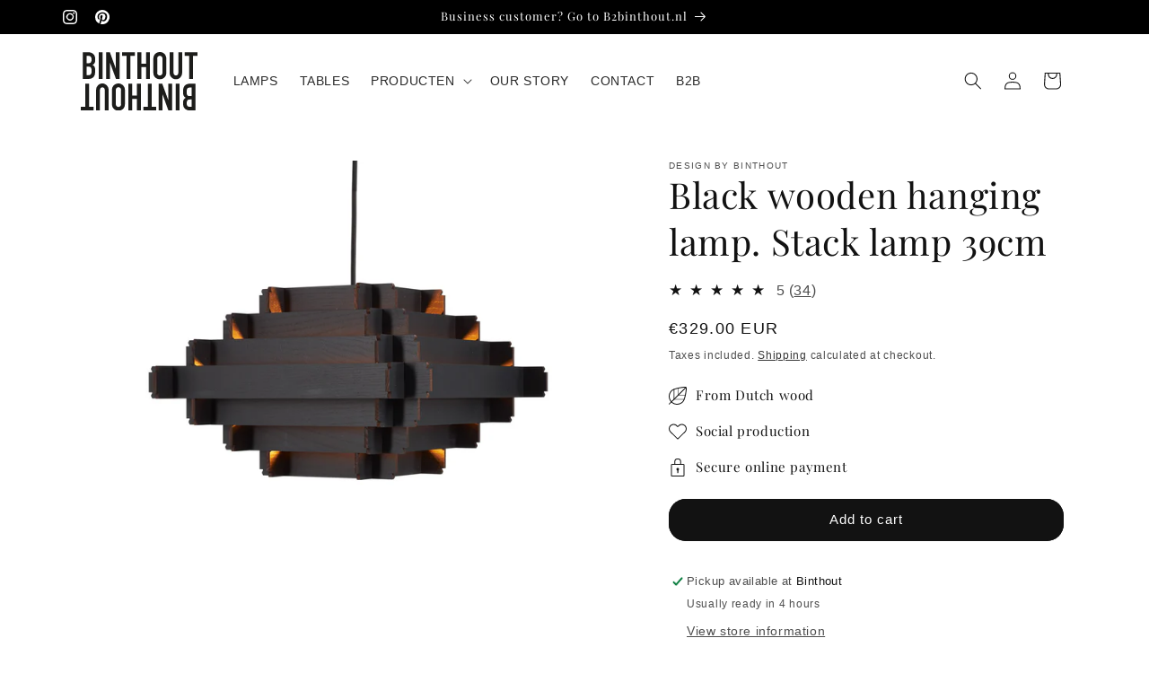

--- FILE ---
content_type: image/svg+xml
request_url: https://binthout.nl/cdn/shop/files/ce.svg?v=1678802712&width=200
body_size: -349
content:
<?xml version="1.0" encoding="UTF-8"?><svg id="Laag_1" xmlns="http://www.w3.org/2000/svg" viewBox="0 0 150 75"><path d="m122,75.09c-.82-.08-1.65-.16-2.47-.25-4.49-.49-8.77-1.74-12.76-3.83-9.59-5.03-16.02-12.73-19.04-23.14-4.18-14.46.82-30.03,12.55-39.42,5.02-4.02,10.7-6.6,17.04-7.72,3.36-.59,6.74-.72,10.17-.36v11.21c-8.29-.83-15.64,1.3-21.78,7.05-3.89,3.64-6.36,8.12-7.56,13.37h21.83v11.25h-21.8c2.21,11.01,13.12,22.19,29.31,20.44v11.2c-.64.07-1.27.13-1.9.2h-3.59Z"/><path d="m22.58,35.84c.08-.82.16-1.65.25-2.47.57-5.15,2.13-9.98,4.76-14.44,5.11-8.67,12.5-14.46,22.16-17.31C54.31.27,58.98-.11,63.76.36v11.2c-9.55-.89-17.69,1.97-23.93,9.41-4.44,5.28-6.39,11.49-5.93,18.36.51,7.58,3.77,13.84,9.65,18.64,5.88,4.81,12.71,6.47,20.22,5.69v11.21c-.64.07-1.28.13-1.93.2h-3.59c-.16-.03-.31-.07-.47-.07-2.41-.13-4.78-.49-7.1-1.11-10.08-2.72-17.79-8.59-23.1-17.58-2.63-4.45-4.19-9.29-4.76-14.43-.09-.82-.17-1.64-.25-2.47,0-1.19,0-2.39,0-3.58Z"/></svg>

--- FILE ---
content_type: image/svg+xml
request_url: https://binthout.nl/cdn/shop/files/hollandshout_2835a14f-dd14-4c8d-be90-60678706dcf9.svg?v=1678803541&width=200
body_size: 3332
content:
<?xml version="1.0" encoding="UTF-8"?><svg id="Laag_1" xmlns="http://www.w3.org/2000/svg" viewBox="0 0 218.59 75"><defs><style>.cls-1{fill:#fff;}.cls-2{fill:#1d1d1b;}</style></defs><path class="cls-2" d="m105.77,8.72c-.18-.24-.4-.42-.66-.56-.26-.14-.56-.21-.88-.21-.38,0-.7.07-.97.22-.27.15-.5.35-.67.61-.18.26-.3.55-.38.89-.08.34-.11.71-.1,1.1,0,.39.05.74.16,1.04.11.3.26.55.45.76.19.21.42.37.67.47.26.11.54.16.84.16.34,0,.64-.07.9-.2.26-.14.48-.32.66-.56.18-.24.31-.52.4-.84.09-.32.14-.67.14-1.05,0-.35-.05-.69-.14-1-.1-.32-.23-.59-.41-.83h0Z"/><path class="cls-2" d="m114.46,12.83c-.13.23-.3.42-.53.57-.22.15-.49.27-.8.34-.31.08-.65.11-1.02.11s-.7-.05-.98-.16c-.28-.11-.53-.26-.73-.45-.2-.19-.36-.42-.47-.67-.11-.26-.18-.53-.19-.83h.73c.11.54.31.91.61,1.14.29.22.71.33,1.26.33.26,0,.49-.03.69-.1.19-.06.35-.15.47-.26.12-.11.22-.23.28-.37.06-.14.1-.28.1-.43,0-.3-.1-.53-.3-.68-.2-.15-.44-.26-.74-.35-.3-.08-.62-.16-.96-.22-.34-.06-.66-.15-.96-.27-.3-.12-.54-.29-.74-.52-.2-.22-.29-.54-.29-.95,0-.52.19-.95.57-1.28.38-.33.92-.5,1.62-.5s1.22.15,1.64.45c.42.3.68.8.76,1.51h-.73c-.06-.48-.25-.82-.55-1.01-.3-.2-.68-.29-1.14-.29s-.8.1-1.05.29c-.24.2-.36.45-.36.77,0,.28.1.49.29.64.2.15.44.27.74.36.3.09.62.17.96.25.34.07.67.17.96.31.3.13.54.31.74.53.2.22.29.54.29.94,0,.3-.06.56-.19.79h0Zm-7.41.86h-.72v-1.09h-.02c-.1.21-.24.39-.4.55-.16.16-.34.29-.54.39-.2.1-.4.18-.61.24-.21.06-.41.08-.61.08-.5,0-.93-.08-1.29-.25-.35-.17-.64-.4-.87-.69-.23-.29-.39-.64-.5-1.04-.1-.4-.16-.83-.16-1.29,0-.43.06-.85.17-1.25.11-.4.28-.75.51-1.05.23-.3.52-.54.87-.72.35-.18.76-.27,1.23-.27.44,0,.86.1,1.27.29.4.2.72.49.96.87v-3.42h.72v8.65h0Zm-8.47,0h-.72v-4.06c0-.56-.12-.98-.37-1.26-.25-.28-.66-.42-1.24-.42-.22,0-.43.03-.61.1-.18.07-.35.16-.5.27-.15.11-.27.24-.38.38-.1.14-.18.3-.24.46-.07.2-.12.39-.13.58-.02.18-.02.38-.02.6v3.35h-.72v-6.22h.72v.87c.29-.3.59-.55.9-.74.31-.19.68-.29,1.11-.29.38,0,.74.07,1.07.2.33.13.6.36.83.69.15.22.24.45.27.69.03.24.04.48.04.74v4.07h0Zm-7.27-.02c-.06.02-.14.04-.25.07-.11.03-.21.05-.32.05-.11,0-.22-.01-.32-.04-.12-.02-.22-.05-.29-.11-.07-.06-.13-.13-.17-.22-.04-.08-.07-.18-.09-.28-.02-.1-.02-.21-.02-.32-.3.34-.65.59-1.05.77-.39.18-.82.26-1.27.26-.27,0-.53-.04-.79-.11-.25-.07-.47-.18-.67-.34-.19-.15-.34-.34-.46-.56-.11-.22-.17-.48-.17-.79,0-1.06.72-1.68,2.17-1.87l1-.13c.14-.02.3-.04.49-.07.19-.03.34-.08.46-.13.12-.06.19-.15.22-.28.03-.13.04-.25.04-.37,0-.37-.12-.67-.35-.91-.24-.24-.64-.35-1.2-.35-.25,0-.48.02-.68.07-.21.04-.39.12-.55.23-.16.11-.28.25-.38.43-.1.18-.17.41-.2.68h-.73c.02-.37.11-.68.25-.94.14-.26.33-.47.56-.64.23-.16.49-.28.79-.36.3-.08.62-.11.96-.11.31,0,.61.03.88.1.28.07.52.18.72.32.2.15.37.35.48.6.12.25.17.55.17.91v3.39c0,.28.05.46.15.53.1.08.3.06.61-.05v.57h0Zm-3.73,56.29h-5.41v-22.41c0-4.21-.93-7.36-2.79-9.47-1.86-2.1-4.96-3.16-9.29-3.16-1.68,0-3.22.26-4.6.77-1.38.51-2.63,1.19-3.74,2.03-1.11.84-2.06,1.8-2.84,2.88-.78,1.08-1.38,2.22-1.8,3.43-.54,1.5-.87,2.95-.99,4.33-.11,1.2-.16,3.35-.17,4.73v16.86h-6.13v-31.82H11.4v31.82h-6.13V5.05h6.13v27.86h38.4V5.05h6.13v32.76c2.16-2.28,4.4-4.14,6.71-5.58,2.31-1.44,5.09-2.16,8.34-2.16,2.88,0,5.56.5,8.02,1.49,2.46.99,4.54,2.72,6.22,5.18,1.14,1.68,1.82,3.41,2.03,5.18.21,1.77.32,3.62.32,5.54v22.5h0Zm-27.31-52.82h.72v3.29c.29-.3.59-.55.9-.75.31-.19.68-.29,1.11-.29.38,0,.74.07,1.07.2.33.13.6.36.83.69.15.22.24.45.27.69.03.24.04.48.04.74v4.07h-.72v-4.06c0-.56-.12-.98-.37-1.26-.25-.28-.66-.42-1.24-.42-.22,0-.43.03-.61.1-.18.07-.35.16-.5.27-.15.11-.27.24-.38.38-.1.14-.18.3-.24.46-.07.2-.12.39-.13.58-.02.18-.02.38-.02.6v3.35h-.72v-8.65h0Zm.1-12.1h.82v3.71h5.12v-3.71h.82v8.65h-.82v-4.24h-5.12v4.24h-.82V5.04h0Zm7.56,16.36c.12-.4.3-.74.54-1.04.24-.3.54-.53.9-.7.36-.17.78-.26,1.26-.26s.91.09,1.27.26c.36.17.66.4.9.7.24.29.42.64.53,1.04.12.4.17.83.17,1.29,0,.5-.07.95-.2,1.35-.14.4-.33.74-.58,1.03-.25.29-.56.51-.91.67-.36.16-.75.23-1.18.23-.4,0-.77-.08-1.12-.22-.35-.14-.65-.34-.91-.61-.26-.27-.47-.61-.62-1.02-.15-.41-.23-.88-.23-1.43,0-.46.06-.88.18-1.28h0Zm1.99-12.1c.12-.4.3-.74.54-1.04.24-.3.54-.53.9-.7.36-.17.78-.26,1.26-.26s.91.09,1.27.26c.36.17.66.4.9.7.24.29.42.64.53,1.04.12.4.17.83.17,1.29,0,.5-.07.95-.2,1.35-.14.4-.33.74-.58,1.03-.25.29-.56.51-.91.67-.36.16-.75.23-1.18.23-.4,0-.77-.08-1.12-.22-.35-.14-.65-.34-.91-.61-.26-.27-.47-.61-.62-1.02-.15-.41-.23-.88-.23-1.43,0-.46.06-.88.18-1.28h0Zm6.12,10.27h.72v4.09c0,.54.12.95.37,1.23.25.28.66.43,1.23.43.3,0,.56-.06.8-.17.24-.12.43-.28.6-.49.16-.21.28-.46.37-.75.09-.29.13-.6.13-.95v-3.39h.72v6.22h-.72v-.86c-.1.11-.2.23-.32.35-.12.12-.26.23-.41.33-.16.1-.34.18-.55.25-.21.07-.45.1-.72.1-.42,0-.76-.06-1.04-.17-.28-.12-.51-.28-.68-.49-.17-.21-.3-.45-.37-.73-.08-.28-.11-.58-.11-.91v-4.1h0Zm2.1-14.53h.72v8.65h-.72V5.04h0Zm3.87,0h.72v8.65h-.72V5.04h0Zm1.29,14.53h.88v-1.73h.72v1.73h1.17v.6h-1.17v4.27c0,.15,0,.28.01.4,0,.11.03.2.07.28.04.07.1.12.19.16.08.03.2.05.35.05.1,0,.19,0,.29-.02.1-.02.2-.04.29-.06v.59c-.09.02-.2.04-.35.08-.14.04-.3.06-.48.06-.36,0-.63-.09-.82-.27-.19-.18-.28-.5-.28-.97v-4.55h-.88v-.6h0ZM.24,0v75h104.44l15.12-15.01V0H.24Z"/><path class="cls-2" d="m69.04,24.58c.18.23.4.41.66.54.26.13.57.19.91.19.38,0,.7-.07.97-.22.27-.15.49-.35.66-.6.17-.25.29-.53.37-.84.08-.31.12-.64.12-.97,0-.37-.04-.71-.12-1.03-.08-.32-.2-.6-.37-.83-.17-.24-.38-.42-.65-.56-.26-.14-.59-.2-.97-.2s-.7.07-.97.22c-.27.15-.49.34-.66.59-.17.24-.29.52-.37.84-.08.32-.12.64-.12.98,0,.38.05.74.14,1.06.09.32.23.6.4.84h0Z"/><path class="cls-2" d="m87.97,10.77c-.55.04-.98.16-1.29.37-.31.21-.46.52-.46.95,0,.19.04.36.11.5.08.14.18.26.3.35.12.09.27.16.43.2.16.04.33.07.5.07.29,0,.57-.04.84-.11.27-.07.51-.18.73-.33.21-.15.38-.34.51-.56.13-.23.19-.5.19-.81v-.97c-.3.13-.61.21-.93.25-.31.04-.62.07-.94.1h0Z"/><path class="cls-2" d="m71.04,12.48c.18.23.4.41.66.54.26.13.57.19.91.19.38,0,.7-.07.97-.22.27-.15.49-.35.66-.6.17-.25.29-.53.37-.84.08-.31.12-.64.12-.97,0-.37-.04-.71-.12-1.03-.08-.32-.2-.6-.37-.83-.17-.24-.38-.42-.65-.56-.26-.14-.59-.2-.97-.2s-.7.07-.97.22c-.27.15-.49.34-.66.59-.17.24-.29.52-.37.84-.08.32-.12.64-.12.98,0,.38.05.74.14,1.06.09.32.23.6.4.84h0Z"/><polygon class="cls-2" points="124.61 75 124.61 0 218.36 0 218.36 75 124.61 75 124.61 75"/><path class="cls-1" d="m135.01,63.54c.27.1.65.2,1,.2s.56-.13.56-.39c0-.7-1.74-.22-1.74-1.7,0-.8.59-1.31,1.62-1.31.33,0,.73.06,1.06.15l-.13.86c-.29-.11-.58-.17-.87-.17-.38,0-.53.17-.53.35,0,.66,1.76.21,1.76,1.7,0,.82-.61,1.37-1.67,1.37-.41,0-.82-.06-1.21-.17l.16-.9h0Z"/><path class="cls-1" d="m141.69,61.27h-.9v1.79c0,.41.06.67.41.67h.51v.77c-.23.07-.61.11-.93.11-.61,0-1.11-.33-1.11-1.18v-2.16h-.57v-.82h.59l.3-1.17h.8v1.17h.9v.82h0Z"/><path class="cls-1" d="m145.09,62.72c-.67,0-.86.19-.86.57,0,.32.2.5.55.5.3,0,.58-.18.82-.48v-.59h-.51Zm.75,1.77l-.08-.48c-.27.34-.65.58-1.26.58-.82,0-1.37-.48-1.37-1.19,0-1,.72-1.39,2.07-1.39h.4v-.09c0-.55-.2-.73-.79-.73-.46,0-.85.09-1.19.24l-.14-.81c.42-.16.95-.27,1.44-.27,1.28,0,1.78.44,1.78,1.53v2.61h-.85Z"/><path class="cls-1" d="m150.37,62.72c-.67,0-.86.19-.86.57,0,.32.2.5.55.5.3,0,.58-.18.82-.48v-.59h-.51Zm.75,1.77l-.08-.48c-.27.34-.65.58-1.26.58-.82,0-1.37-.48-1.37-1.19,0-1,.72-1.39,2.07-1.39h.4v-.09c0-.55-.2-.73-.79-.73-.46,0-.85.09-1.19.24l-.14-.81c.42-.16.95-.27,1.44-.27,1.28,0,1.78.44,1.78,1.53v2.61h-.85Z"/><path class="cls-1" d="m156.14,61.27h-.9v1.79c0,.41.06.67.41.67h.51v.77c-.23.07-.61.11-.93.11-.61,0-1.1-.33-1.1-1.18v-2.16h-.57v-.82h.59l.3-1.17h.8v1.17h.9v.82h0Z"/><path class="cls-1" d="m157.83,63.54c.27.1.65.2,1,.2s.55-.13.55-.39c0-.7-1.74-.22-1.74-1.7,0-.8.59-1.31,1.62-1.31.33,0,.73.06,1.06.15l-.13.86c-.29-.11-.58-.17-.87-.17-.38,0-.53.17-.53.35,0,.66,1.75.21,1.75,1.7,0,.82-.61,1.37-1.67,1.37-.41,0-.82-.06-1.21-.17l.16-.9h0Z"/><path class="cls-1" d="m164.34,61.25c-.34,0-.67.24-.88.45v1.87c.16.09.43.15.67.15.67,0,1-.55,1-1.26s-.2-1.2-.78-1.2h0Zm-.32,3.35c-.56,0-1.18-.12-1.68-.28v-5.72h1.11v2.14c.3-.23.68-.42,1.14-.42,1.29,0,1.7.99,1.7,2.01,0,1.4-.79,2.25-2.27,2.25h0Z"/><path class="cls-1" d="m169.99,63.74c.64,0,.91-.66.91-1.22,0-.76-.28-1.3-.96-1.3-.64,0-.94.55-.94,1.22,0,.88.35,1.3,1,1.3h0Zm0-3.4c1.4,0,2.06.86,2.06,2.11s-.77,2.16-2.15,2.16-2.08-.76-2.08-2.07.75-2.21,2.16-2.21h0Z"/><path class="cls-1" d="m173.82,63.54c.27.1.65.2,1,.2s.56-.13.56-.39c0-.7-1.74-.22-1.74-1.7,0-.8.59-1.31,1.62-1.31.33,0,.73.06,1.06.15l-.13.86c-.29-.11-.58-.17-.87-.17-.39,0-.53.17-.53.35,0,.66,1.75.21,1.75,1.7,0,.82-.61,1.37-1.67,1.37-.41,0-.81-.06-1.21-.17l.16-.9h0Z"/><path class="cls-1" d="m180.32,61.25c-.35,0-.67.24-.89.45v1.87c.16.09.43.15.67.15.67,0,1-.55,1-1.26s-.2-1.2-.78-1.2h0Zm-.32,3.35c-.56,0-1.18-.12-1.68-.28v-5.72h1.11v2.14c.31-.23.68-.42,1.13-.42,1.29,0,1.7.99,1.7,2.01,0,1.4-.79,2.25-2.27,2.25h0Z"/><path class="cls-1" d="m185.73,61.11c-.54,0-.82.46-.85.94h1.62c.02-.54-.2-.94-.77-.94h0Zm-.85,1.66c0,.65.44,1,1.11,1,.42,0,.85-.05,1.3-.16l.12.79c-.52.15-1.05.21-1.59.21-1.38,0-2-.66-2-2.09,0-1.34.75-2.18,2-2.18,1.17,0,1.72.71,1.72,1.92,0,.2,0,.33-.02.5h-2.63Z"/><path class="cls-1" d="m189.35,58.61h1.11v2.19c.29-.25.67-.46,1.19-.46.98,0,1.46.62,1.46,1.61v2.55h-1.11v-2.39c0-.63-.12-.9-.59-.9-.35,0-.7.23-.94.5v2.79h-1.11v-5.89h0Z"/><path class="cls-1" d="m196.79,61.11c-.54,0-.82.46-.85.94h1.62c.02-.54-.2-.94-.77-.94h0Zm-.85,1.66c0,.65.44,1,1.11,1,.42,0,.86-.05,1.3-.16l.12.79c-.52.15-1.05.21-1.59.21-1.38,0-2.01-.66-2.01-2.09,0-1.34.75-2.18,2-2.18,1.17,0,1.72.71,1.72,1.92,0,.2,0,.33-.02.5h-2.63Z"/><path class="cls-1" d="m202.09,61.11c-.54,0-.82.46-.85.94h1.61c.02-.54-.19-.94-.77-.94h0Zm-.85,1.66c0,.65.44,1,1.11,1,.41,0,.85-.05,1.3-.16l.12.79c-.52.15-1.05.21-1.59.21-1.38,0-2.01-.66-2.01-2.09,0-1.34.75-2.18,2-2.18,1.17,0,1.72.71,1.72,1.92,0,.2,0,.33-.02.5h-2.63Z"/><path class="cls-1" d="m205.63,60.45h.86l.13.61c.43-.53.6-.71,1.05-.71.12,0,.31.02.38.02l-.06,1.09c-.12-.02-.3-.05-.43-.05-.26,0-.39.05-.82.52v2.58h-1.11v-4.05h0Z"/><path class="cls-1" d="m182.54,11.98l-.56.31c2.64.76,5.17,2.23,6.9,4.71l.07.09c.09.23-.05.46-.12.49-.18.14-.34.19-.53.08-2.8-1.93-5.88-3.19-9.2-3.75l-.38.26-.29.25-.53.43c3.25.39,5.96,1.88,8.25,4.25.6.62.88.93,1.38,1.74.11.2.02.43-.14.56-.11.07-.28.07-.44.02-3.39-2.45-7.06-4.25-11.44-4.2-.34.37-.57.79-.86,1.18,5.34-.16,9.32,2.85,12.47,6.23l.04.08c.15.21.07.46-.09.63-.08.09-.31.15-.51.07-4.08-2.61-8.25-4.72-13.45-4.35l-.18.38-.16.43-.15.42c1.38-.14,2.69-.08,4.08.26,4.98,1.39,8.57,4.41,11.64,8.45l.04.07c.13.27.07.51-.08.6-.15.12-.41.2-.64.02-1.01-1.03-2.01-1.77-3.06-2.63-2.8-2.29-7.97-4.82-12.94-3.71l-.07.62-.03.67c1.21-.24,2.62-.28,3.86-.11,5.68,1.08,10.54,5.63,14.04,10.47l.04.07c.13.22.13.53-.06.62-.14.12-.43.21-.64-.04l-.77-.8-.6-.6-.57-.53c-4.58-4-9.26-7.18-15.39-6.18l-.02.27.02.47.03.35c2.28-.16,4.59.03,6.55.85,4.48,2.05,8.63,6.32,11.41,10.43,0,0,.26.42-.08.7-.15.11-.36.17-.57.05-4.5-5.04-9.67-9.77-16.68-8.95.1.41.19.67.38,1.16,6.72-.47,11.96,5.02,15.62,10.17.12.19.11.44-.11.63-.19.13-.44.15-.63-.04-3.25-4.08-6.8-6.74-11.49-7.64-.78-.15-.93-.16-1.93-.21l.12.27.21.41.25.46c1.05.2,2.07.48,3.05.83,2.89,1.2,6.33,3.65,7.18,6.85.61,3.47-2.68,6.11-5.2,7.85h8.41c-.1-1.72.16-3.59.79-5.16,1.74-2.87,3.18-6.22,2.51-9.77-.06-.32-.14-.63-.23-.95.7-.32,1.32-.49,2.13-.81-3.88-5.54-6.45-14.21-2.29-20.46-.52-.82-.77-1.16-1.14-1.73.62-.6,1.28-.97,1.97-1.54-.52-.77-.66-.95-1.37-1.97.64-.56,1.16-.86,1.76-1.37-1.61-.24-3.59-.21-5.11.08.99.68,1.94,1.35,2.51,2.13.08.11.33.45.19.75-.07.23-.38.55-.83.27-1.74-1.14-3.5-1.84-5.52-2.29l-.84.36"/><path class="cls-1" d="m195.62,11.52l.38.14.6.24c-.26,1.22-.87,1.91-2.03,2.05-.66.09-1.46.2-1.94.69-.13.04-.3-.09-.08-.29.78-.86,1.83-.58,2.31-2.1l.12-.9.64.17h0Z"/><path class="cls-1" d="m199.15,13.19c-.23.92-.53,2.08-2.05,2.34-1.7.33-2.56.92-3.17,2.41-.5.98-1.2,1.24-1.81,1.29-.15.03-.21-.08-.09-.23.22-.2.42-.1.62-.25,1.09-.47.81-3.06,2.99-3.8.98-.33,1.9-1.22,2.13-2.1l.07-.39c.42.24.88.4,1.3.73h0Z"/><path class="cls-1" d="m201.66,15.2c-.28.91-.77,1.85-1.98,2.25-.8.28-2.12.58-2.43,1.54-.46,1.28-1.03,1.95-2.28,2.33-1.21.37-1.68.4-2.22,1.42-.43,1.13-.91,1.48-1.48,1.97-.3.27-.57.11-.34-.16,1.75-1.44.86-2.63,2.67-3.5,3.15-1.08,1.89-3.04,3.47-3.94,2.24-.96,2.94-1.58,3.26-3.13.47.33.98.76,1.33,1.22h0Z"/><path class="cls-1" d="m203.03,16.36l.4.44.38.46c-.1.64-1.13,2.27-2.36,2.43-2.72.58-1.2,3.48-4.52,3.92-2.88.38-1.48,4.19-5.2,4.02-.25,0-.27-.2-.13-.29,1.04-.06,1.89-.41,2.41-1.46.41-1.02.59-2.22,1.8-2.87.87-.35,2.16-.5,2.51-1.8.28-1.22.8-2.3,2.78-2.92,1.17-.52,1.27-1.43,1.48-2.4l.46.47h0Z"/><path class="cls-1" d="m205.6,20.15c-.76,2.19-3.53,1.2-4.46,3.41-.53,1.32-1.76,2.22-3.44,2.62-1.85.42-1.02,3.22-3.65,3.74-.74.06-1.1.42-1.8.31-.18-.06-.13-.21.01-.3.41-.25,1.21-.32,1.71-.47,2.04-.61,1.13-2.98,3.18-3.88,1.4-.46,2.49-1.3,2.84-2.26.42-.96.44-1.17.78-1.64,1.29-1.55,3.2-1.14,3.64-3.2l.07-.29c.45.5.87,1.3,1.12,1.96h0Z"/><path class="cls-1" d="m206.99,23.22c-1,1.47-3.17.71-3.8,2.59-.19.76-.88,1.86-2.37,2.31-2.13.76-2.05,1.67-2.75,2.76-1.07,1.62-3.52.8-4.27,2.84l-.04.11c-.09.15-.29.14-.25-.08.14-.87.63-1.68,2.29-2.23,2.2-.74,1.6-2.38,2.75-3.42,1.03-.89,2.66-.85,3.22-2.34.35-.95.4-1.41,1.27-2.15.7-.52,1.47-.72,2.04-1.03.73-.45.9-.67,1.12-1.3.35.65.56,1.25.78,1.93h0Z"/><path class="cls-1" d="m207.69,26.37c-.83.52-2.08.63-2.43,1.74-.3.95-.96,1.99-2,2.25-1.02.07-2.08.45-2.6,1.45-.38.71-.53,1.47-1.3,1.99-1.06.65-2.54.36-3.25,1.68-.27.47-.49.91-.68,1.39-.12.12-.2.12-.29.02l-.05-.05c.66-2.12,1.13-2.83,3.29-3.38.51-.23.8-.52,1.05-1.19.46-1.22.68-2.21,2.53-2.84.94-.32,1.38-.39,1.68-1.12.42-.98.6-2.32,1.83-2.73.65-.25,1.33-.41,1.83-1,.22.61.31,1.07.39,1.79h0Z"/><path class="cls-1" d="m207.83,27.54c0,.74.04,1.48-.05,2.17,0,0-.18.35-.38.66-.73,1.11-1.16,1.6-3.27,2.49-1.43.61-1.17,2.76-2.7,3.29-.99.5-2.5.48-3.13,1.71-.5.91-.6,1.9-1.71,2.29-1.17.41-2.31.3-3.23,1.25-.11.09-.23.09-.3-.02.05-.39.43-.64.91-.89.33-.18.77-.36,1.14-.47.85-.25,1.63-.4,2.04-1.34.39-1.66,1.61-2.68,3.01-3.04.76-.23,1.17-.83,1.33-1.1.4-.82.51-2.08,1.63-2.67.92-.48,2.08-.59,2.65-1.62.45-1.01.84-2.33,2.07-2.71h0Z"/><path class="cls-1" d="m206.73,35.09c-.33.17-.43.22-.76.32-1.49.46-1.27,2.28-2.62,3.06-.98.79-2.59.36-3.18,1.75-.38.71-.56,1.57-1.38,2.07-1.78.91-4.2.33-5.56,2.18-.13.05-.3,0-.26-.2v-.09c.72-.96,1.52-1.28,2.45-1.53,1.34-.41,2.68-.5,3.46-1.88.37-1.05.91-2.52,2.22-2.66.95-.14,1.86-.78,2.26-1.69.37-.91.5-2.05,1.59-2.53.82-.35,1.82-.39,2.43-1.21-.21,1.57-.65,2.4-.65,2.4h0Z"/></svg>

--- FILE ---
content_type: image/svg+xml
request_url: https://binthout.nl/cdn/shop/files/FSC100_Binthout.svg?v=1676482974&width=200
body_size: 3693
content:
<?xml version="1.0" encoding="utf-8"?>
<!-- Generator: Adobe Illustrator 26.1.0, SVG Export Plug-In . SVG Version: 6.00 Build 0)  -->
<svg version="1.1" id="Laag_1" xmlns="http://www.w3.org/2000/svg" xmlns:xlink="http://www.w3.org/1999/xlink" x="0px" y="0px"
	 viewBox="0 0 141.7 64.5" style="enable-background:new 0 0 141.7 64.5;" xml:space="preserve">
<g>
	<path d="M82.5,53.8c2.5,0,2.5-3.9,0-3.9c-1.1,0.1-1.9,1-1.8,2.1C80.7,53,81.5,53.8,82.5,53.8z M82.1,51.7v-0.4
		c0.2,0,0.7-0.1,0.7,0.2S82.2,51.7,82.1,51.7z M82.1,53v-0.9c0.3,0,0.4,0.2,0.6,0.4c0.3,0.5,0.2,0.4,0.7,0.4c-0.5,0.4-1.3,0.4-1.8,0
		L82.1,53z M83.2,52.5c-0.1-0.1-0.2-0.3-0.3-0.4c0.7-0.3,0.4-1.1-0.2-1.2c-0.4,0-0.7,0-1.1,0V53c-0.6-0.5-0.7-1.4-0.2-2
		c0.5-0.6,1.4-0.7,2-0.2s0.7,1.4,0.2,2c0,0-0.1,0.1-0.1,0.1L83.2,52.5z"/>
	<path d="M0,5.1v52c0,2.7,0,5.4,2.7,6.9c0.9,0.5,2,0.6,3,0.5h129.5c0.8,0,1.6,0,2.4,0c2.4-0.3,4-2.8,4.1-5.1c0-0.4,0-0.8,0-1.3V22.9
		c0-5.9,0-11.8,0-17.7c0-2.4-1.8-5.2-4.4-5.3c-1.2,0-2.4,0-3.5,0H4.8C2.1,0.1,0,2.4,0,5.1z M140.8,5.1v51.6c0,2.2,0.3,4.6-1.7,6.1
		c-1.2,0.9-2.6,0.9-4,0.9H13.4c-2.7,0-5.4,0.1-8.1,0c-2.4,0-4.3-1.9-4.4-4.3c0-0.4,0-0.8,0-1.2V23.6c0-6,0-12.1,0-18.1
		C0.9,3,2.8,0.9,5.2,0.8c0.1,0,0.2,0,0.3,0h130.8C138.8,0.8,140.7,2.7,140.8,5.1z"/>
	<path d="M16.8,57.2c-0.2-0.6-0.3-2.2-0.8-2.4c-0.6-0.2-0.8,1.9-1,2.4c-0.1-0.5-0.3-0.9-0.4-1.4c-0.2-0.7-0.1-0.9-0.8-0.9l0.5,1.5
		c0.1,0.3,0.2,1.3,0.5,1.5c0.8,0.5,1.1-1.9,1.2-2.3c0.1,0.5,0.4,2.8,1.1,2.3c0.2-0.2,0.4-1.2,0.5-1.5l0.5-1.5
		c-0.6,0-0.5,0.1-0.7,0.7L16.8,57.2z"/>
	<path d="M21.3,56.6l-0.2,0.6c-0.1-0.6-0.3-2.2-0.8-2.4c-0.5-0.1-0.5,0.6-0.6,0.9c-0.2,0.5-0.3,0.9-0.4,1.4
		c-0.1-0.5-0.3-0.9-0.4-1.4c-0.2-0.7-0.1-0.9-0.8-0.9c0.2,0.5,0.3,1,0.5,1.5c0.1,0.3,0.2,1.3,0.5,1.5c0.8,0.5,1.1-1.9,1.2-2.3
		c0.1,0.5,0.4,2.8,1.1,2.3c0.2-0.2,0.4-1.2,0.5-1.5c0.2-0.5,0.3-1,0.5-1.5c-0.6,0-0.5,0-0.7,0.5S21.5,56.2,21.3,56.6z"/>
	<path d="M25.7,56.6l-0.2,0.6c-0.2-0.6-0.3-2.2-0.8-2.4c-0.6-0.2-0.8,1.9-1,2.4c-0.1-0.5-0.3-0.9-0.4-1.4c-0.2-0.7-0.1-0.9-0.8-0.9
		c0.2,0.5,0.3,1,0.5,1.5c0.1,0.3,0.2,1.3,0.5,1.5c0.8,0.5,1.1-1.9,1.2-2.3c0.1,0.5,0.4,2.8,1.1,2.3c0.2-0.2,0.4-1.2,0.5-1.5l0.5-1.5
		c-0.6,0-0.5,0-0.7,0.5S25.8,56.2,25.7,56.6z"/>
	<rect x="26.9" y="57.3" width="0.6" height="0.6"/>
	<path d="M28.7,53.7c-0.4,0.2-0.3,0.7-0.3,1.1h-0.4v0.4h0.4v2.6h0.5v-2.6h0.6v-0.4h-0.6c0-0.5,0.1-0.9,0.7-0.7l0.1-0.4
		C29.3,53.6,29,53.6,28.7,53.7z"/>
	<path d="M31.8,56.3c-0.3-0.1-1.5-0.2-1.5-0.7c0-0.6,1.2-0.5,1.3,0.1l0.5-0.1c-0.4-2-3.6-0.2-1.8,0.7c0.4,0.2,1.5,0.1,1.4,0.8
		c-0.1,0.6-1.4,0.4-1.5-0.2L29.7,57c0.1,0.7,0.8,1.1,1.5,1c0.1,0,0.1,0,0.2,0C32.1,57.7,32.7,56.7,31.8,56.3z"/>
	<path d="M34.6,57.3c-0.9,0.8-1.5-0.6-1.3-1.3c0.1-0.7,1.3-1.3,1.6-0.3l0.5-0.1c-0.1-0.7-0.8-1.1-1.5-1c-0.1,0-0.2,0-0.2,0.1
		c-0.7,0.3-1,1.1-0.9,1.8c0.2,1.5,2.4,1.8,2.6,0.2l-0.5-0.1C34.8,57,34.7,57.2,34.6,57.3z"/>
	<rect x="35.9" y="57.3" width="0.6" height="0.6"/>
	<path d="M38.4,54.8c-1.8,0-1.9,3-0.1,3.2C40.3,58.1,40.4,54.8,38.4,54.8z M39,57.2c-0.9,1.1-2.1-0.9-1.3-1.8
		C38.7,54.4,39.8,56.3,39,57.2z"/>
	<path d="M41.2,54.9c-0.1,0.1-0.3,0.3-0.3,0.4v-0.5h-0.5v3h0.5c0-0.6-0.3-3.1,0.9-2.5l0.2-0.5C41.8,54.7,41.5,54.7,41.2,54.9z"/>
	<path d="M44.3,55.2c-0.9-1.1-2.2,0-2.2,1.1c0,1.1,1.3,2.2,2.2,1.1c0,0.7-0.2,1.3-1,1.2c-0.4-0.1-0.3-0.4-0.6-0.5
		c-0.2,0-0.3-0.1-0.5-0.1c0,0.9,1,1.1,1.8,0.9c0.7-0.2,0.8-0.9,0.8-1.6c0-0.9,0-1.7,0-2.6h-0.5V55.2z M44.1,57.2
		c-0.9,1.1-1.9-0.9-1.2-1.7C43.8,54.4,44.8,56.3,44.1,57.2L44.1,57.2z"/>
	<path d="M13.6,34.5c0.5,0.5,1.2,0.6,1.8,0.2c0.3-0.3,0.5-0.7,0.7-1c1-4.6,2.3-9.2,3.8-13.7c0.9-2.7,2-5.4,3.5-7.8
		c1.2-2.1,3-4.3,5.7-4.6c3.2-0.3,6,2,6.3,5.2c0,0.2,0,0.4,0,0.6c2.7,0.1,4.8,2.4,4.7,5.1c0,1.3-0.6,2.4-1.5,3.3
		c2.2,1.1,4.4,3,3.7,5.7c-0.7,2.9-3.9,3.6-6.4,2.6c-1.7-0.7-4.5-2-4.5,0.9v4.4h-3.6v-3.5c0-0.4,0-0.9,0-1.3c0-0.4-0.2-0.8-0.5-1.1
		c-0.2-0.1-0.4-0.2-0.6-0.3h-0.5l-2.6,0.3c-0.8,0.1-2.1,0-2.8,0.5c-0.6,0.5-0.7,1.3-0.2,1.9c0.1,0.1,0.2,0.2,0.3,0.3
		c0.4,0.2,0.9,0.3,1.4,0.2c0.9-0.1,1.8-0.2,2.8-0.4v3.8c-0.1,0.5,0,1.1,0.2,1.6c0.4,0.5,1,0.8,1.6,0.7h4.5c1.2,0,2.6,0.1,2.7-1.5
		c0.1-1.4,0-2.8,0-4.3c3.6,2.2,8.6,1,10.4-2.8c1.3-3,0.4-6.5-2.3-8.4c0.8-2,0.6-4.3-0.4-6.2c-0.4-0.8-0.9-1.5-1.6-2.1
		c-0.4-0.4-0.8-0.7-1.2-0.9c-0.4-0.2-1.1-0.4-1.3-0.6c-0.3-0.3-0.3-0.9-0.5-1.3c-0.2-0.5-0.5-0.9-0.8-1.4C36,7.7,35.4,7,34.7,6.5
		c-1.3-1-2.8-1.5-4.5-1.7c-7.1-0.5-10.6,7.5-12.6,13c-1.5,4.3-2.6,8.7-3.8,13.1l-4.5-4.5c-0.6-0.5-1.4-0.5-2,0.1
		c-0.4,0.5-0.5,1.2-0.1,1.7c0.4,0.5,0.8,0.9,1.3,1.3L13.6,34.5z"/>
	<path d="M29.4,50c-1,0.1-2.1-0.4-2.7-1.2c-0.2-0.2-0.3-0.9-0.5-1.1c-0.5-0.3-0.9,0.3-0.8,0.7c0.4,0.4,0.1,1.5,0.6,1.9
		c0.3,0.3,1.1,0.3,1.5,0.3c0.8,0.1,1.7,0.2,2.5,0.1c1.5-0.1,5.1-1.2,3.7-3.4c-0.8-0.9-1.8-1.7-2.9-2.1c-0.8-0.4-2.3-0.8-2.8-1.6
		c-0.7-1.3,1.5-1.6,2.3-1.6c1,0.1,1.8,0.8,2,1.8c0.9,0,0.9-0.3,0.9-1.1c-0.1-1-0.2-1.2-1.3-1.4c-1.6-0.3-5-0.5-6,1.3
		c-1.2,2.1,2.6,3.2,3.8,3.9c0.7,0.4,2,1,2,2C31.7,49.7,30.2,50,29.4,50z"/>
	<path d="M41.3,42.1c1.2,0,2.3,0.4,2.4,1.7c0.8,0,0.8-0.3,0.8-0.9c0-0.7,0.2-1.3-0.7-1.5c-2-0.4-4-0.2-5.8,0.5
		c-1.8,0.6-3,2.3-3.2,4.2c0.1,1.8,1.2,3.4,2.8,4.1c2.3,0.9,4.9,0.8,7.1-0.4c-0.3-0.4-0.4-0.5-0.9-0.4c-0.5,0.1-1.2,0.4-1.8,0.5
		c-1.6,0.3-3.2-0.3-4.2-1.4c-1-1.3-1.2-3.2-0.3-4.6C38.4,42.7,39.9,42,41.3,42.1z"/>
	<path d="M44.4,49.4L44.4,49.4z"/>
	<path d="M18,42.3c0.9-0.1,1.9-0.1,2.8-0.1c0.6,0.1,1.1,0.4,1.6,0.8c0.3,0.2,0.7,0.6,0.9,0.7c1.2,0.4,0.2-1.3,0-1.7
		c-0.3-0.8-0.9-0.7-1.6-0.6c-2.3,0-4.5,0.1-6.8,0c-0.4,0-1.4-0.2-1.2,0.4c0.1,0.6,1.5,0,1.8,0.7c0.1,0.5,0.1,1.1,0,1.6
		c0,0.5,0,0.9,0,1.4c0,0.7,0,1.3,0,2s0.2,1.8-0.1,2.2c-0.2,0.2-2.4,0.1-1.6,0.9c0.2,0.2,0.9,0.1,1.2,0.1c1.2,0,2.4,0,3.6,0
		c0.3,0,1.2,0.2,1.2-0.4c0-0.8-1.8-0.1-2.1-0.7c-0.1-0.6-0.1-1.2,0.1-1.7c0-0.4,0-0.9,0-1.4c1.1,0,2.6-0.4,3,0.9
		c0.1,0.3,0.1,0.6,0.4,0.7s0.4-0.1,0.5-0.3c0-0.5,0-1.1-0.1-1.6c0-0.3,0.2-2.8-0.8-1.9c-0.5,0.5-0.1,1.1-0.9,1.4
		c-0.7,0.1-1.4,0.2-2.1,0.1C17.8,45.3,17.5,42.3,18,42.3z"/>
	<path d="M43,10.2c3.1,0,3.1-4.8,0-4.8C39.8,5.4,39.8,10.2,43,10.2z M42.4,7.6V7c0.2,0,0.9-0.1,0.8,0.2S42.7,7.6,42.4,7.6z
		 M42.4,9.2V8.1c0.4-0.1,0.5,0.2,0.7,0.5c0.4,0.6,0.3,0.5,0.9,0.5c-0.7,0.5-1.6,0.5-2.3,0L42.4,9.2z M43.8,8.5
		c-0.1-0.2-0.2-0.4-0.4-0.5c0.9-0.3,0.5-1.4-0.3-1.5c-0.4,0-0.9,0-1.3,0v2.7c-0.8-0.6-0.9-1.8-0.2-2.5c0.6-0.8,1.8-0.9,2.5-0.2
		C44.9,7,45,8.2,44.3,8.9c0,0.1-0.1,0.1-0.1,0.2L43.8,8.5z"/>
	<path d="M84.6,14.5v5.8h1.4v-8.1c-0.3,0-0.8-0.1-0.9,0c-0.2,0.1-0.3,0.4-0.4,0.6c-0.2,0.3-0.5,0.6-0.8,0.8c-0.3,0.2-1,0.4-1.1,0.8
		c-0.1,0.4-0.1,0.8,0,1.2C83.3,15.2,84,14.9,84.6,14.5z"/>
	<path d="M91.1,20.4c2.6,0,2.8-3.1,2.7-5c-0.1-1.6-0.8-3.3-2.7-3.3c-2.5,0-2.8,2.8-2.7,4.7C88.5,18.6,89.1,20.4,91.1,20.4z
		 M89.8,16.3c0-0.9,0-2.9,1.3-2.9c1.3,0,1.3,1.9,1.3,2.8c0,0.9,0.1,2.8-1.1,3.1C89.8,19.5,89.8,17.2,89.8,16.3z"/>
	<path d="M97.5,20.4c2.6,0,2.8-3.1,2.7-5c-0.1-1.6-0.8-3.3-2.7-3.3c-2.5,0-2.8,2.8-2.7,4.7C94.9,18.6,95.5,20.4,97.5,20.4z
		 M96.2,16.3c0-0.9,0-2.9,1.3-2.9c1.3,0,1.3,1.9,1.3,2.8c0,0.9,0.1,2.8-1.1,3.1C96.2,19.5,96.2,17.2,96.2,16.3z"/>
	<path d="M104.2,20.5l4.4-8.5c-0.3,0-1-0.1-1.2,0c-0.2,0.1-0.2,0.4-0.3,0.5l-1.5,2.9l-2.7,5.1L104.2,20.5z"/>
	<path d="M106.8,16.7c-0.6,1-0.6,2.2,0,3.2c0.6,0.8,1.7,0.9,2.5,0.3c0.1-0.1,0.2-0.2,0.3-0.3c0.6-0.9,0.6-2.1,0-3
		c-0.6-0.8-1.7-1-2.5-0.5C107,16.5,106.9,16.6,106.8,16.7z M107.5,18.3c0-1.4,1.2-1.6,1.2-0.1S107.5,19.9,107.5,18.3z"/>
	<path d="M103.4,16.5c2.4,0,2.5-4.3,0.1-4.5C100.9,11.9,100.8,16.5,103.4,16.5z M102.8,14.3c0-1.4,1.2-1.6,1.2-0.1
		S102.8,15.9,102.8,14.3z"/>
	<polygon points="71.7,30.9 74.4,30.9 74.4,33.6 75.5,33.6 75.5,27.5 74.4,27.5 74.4,29.9 71.7,29.9 71.7,27.5 70.6,27.5 70.6,33.6 
		71.7,33.6 	"/>
	<path d="M78.5,33.7c2.8,0,2.8-4.7,0-4.7S75.7,33.7,78.5,33.7z M77.5,31.4c0-1.7,2.1-1.9,2.2-0.2c0,0.7-0.2,1.6-1.1,1.6
		S77.5,32,77.5,31.4z"/>
	<path d="M82.2,33.5c0.7,0.3,1.5,0.2,2-0.3v0.4h0.9v-4.4h-1.1c0,0.9,0.5,3.9-1.1,3.6c-0.9-0.2-0.6-2.8-0.6-3.6h-1
		C81.5,30.2,81,32.9,82.2,33.5z"/>
	<path d="M85.9,30h0.5c0,0.7,0,1.4,0,2.1c0,1.3,0.5,1.7,1.9,1.5l-0.2-0.9c-0.8,0.2-0.7-0.3-0.7-0.9V30h0.7v-0.9h-0.7v-1.6
		c-0.2,0.1-0.8,0.4-0.9,0.6c-0.1,0.2,0,0.7,0,0.9H86L85.9,30z"/>
	<path d="M92.7,32.6c-0.6-0.4-0.3-2.8-0.3-3.5h-1c0,0.9,0,1.7,0,2.6c-0.1,0.5,0.1,1,0.4,1.5c0.7,0.6,1.7,0.6,2.4,0v0.4h0.9v-4.4h-1
		C94.1,29.8,94.5,33.8,92.7,32.6z"/>
	<rect x="96.3" y="29.1" width="1" height="4.5"/>
	<rect x="96.3" y="27.5" width="1" height="1.1"/>
	<path d="M100,32.6c-0.7,0.1-0.5-0.6-0.5-1.1V30h0.7v-0.9h-0.7v-1.6c-0.2,0.1-0.9,0.4-1,0.6c-0.2,0.2,0,0.7,0,0.9H98v0.9h0.5
		c0,0.7,0,1.4,0,2.1c0,1.3,0.5,1.8,1.9,1.5l-0.1-0.9L100,32.6z"/>
	<path d="M105.9,34.2c-0.3,0.2-0.7,0.3-1.1,0.2c-0.4-0.1-0.3-0.4-0.5-0.5c-0.3-0.1-0.7-0.2-1-0.2c-0.1,1.3,1,1.8,2.2,1.7
		c1.4-0.2,1.7-1.2,1.7-2.4c0-1.2,0-2.5,0-3.7h-0.9v0.3c-1.4-1.2-3,0.3-3,1.8c-0.1,1.5,1.4,3.3,3,2.1
		C106.3,33.6,106.2,33.9,105.9,34.2z M106.3,31.3c0,1.5-1.8,1.9-2,0.3c-0.1-0.6,0-1.4,0.7-1.6C105.9,29.7,106.3,30.6,106.3,31.3
		L106.3,31.3z"/>
	<path d="M108.1,31.4c-0.1,1.2,0.8,2.2,2,2.2c1.2,0.1,2.2-0.8,2.2-2l0,0c0.2-1.2-0.6-2.3-1.8-2.5c0,0,0,0-0.1,0
		c-1.2-0.2-2.2,0.7-2.4,1.8C108.1,31,108.1,31.2,108.1,31.4z M109.1,31.4c0-1.7,2.1-1.9,2.2-0.2c0,0.7-0.2,1.6-1.1,1.6
		S109.1,32,109.1,31.4z"/>
	<path d="M115.1,33.7c1,0,1.9-0.7,2-1.6l-1-0.1c-0.1,0.6-0.7,0.9-1.3,0.8c-0.5-0.1-0.8-0.5-0.8-1h3.1c0.1-0.9-0.2-1.8-0.9-2.3
		c-0.8-0.5-1.9-0.4-2.7,0.2C112.2,31,113,33.7,115.1,33.7z M114,30.8c0.1-0.6,0.6-0.9,1.1-0.9c0.5,0.1,0.8,0.4,0.9,0.9H114z"/>
	<path d="M119.7,33.7c0.4,0,0.7-0.1,1-0.4v0.3h0.9v-6.1h-1v1.9C118.1,27.2,116.1,33.7,119.7,33.7z M118.7,31.4c0-1.8,1.9-1.8,2-0.1
		c0,0.6-0.1,1.4-0.8,1.5S118.7,32,118.7,31.4L118.7,31.4z"/>
	<path d="M64,42.4c1.4,1.2,2.9-0.5,3-1.9c0.1-1.4-1.4-3.4-2.9-2.1v-1.8h-1v6.1h0.9L64,42.4z M64.1,41.3c-0.4-0.9,0.5-3.3,1.6-1.9
		c0.4,0.6,0.4,1.4,0.1,2c-0.2,0.4-0.8,0.6-1.2,0.4C64.3,41.7,64.2,41.5,64.1,41.3z"/>
	<path d="M69.7,42.8c1,0,1.9-0.7,2.1-1.6l-1-0.1c-0.1,0.6-0.6,1-1.2,1c-0.6-0.1-1-0.6-1-1.2h3.2c0.1-0.9-0.2-1.8-0.9-2.3
		c-0.8-0.5-1.9-0.4-2.7,0.2C66.8,40.1,67.7,42.8,69.7,42.8z M69.7,39c0.5,0,0.9,0.4,0.9,0.9h-2C68.8,39.4,69.2,39,69.7,39L69.7,39z"
		/>
	<path d="M73.7,38.5v-1.9h-1v6.1h1c0-0.9-0.5-3.9,1.1-3.6c1,0.2,0.6,2.8,0.6,3.6h1c0-0.9,0-1.7,0-2.6c0.1-0.5,0-1-0.3-1.4
		C75.5,38,74.4,37.9,73.7,38.5z"/>
	<path d="M79.3,38.1c-1.9,0-2.7,2.4-1.7,3.9c0.7,0.9,2.1,1.1,3,0.4c0.4-0.3,0.6-0.7,0.8-1.2L80.3,41c-0.2,0.6-0.8,0.9-1.3,0.7
		c-0.4-0.1-0.7-0.5-0.7-0.9h3.1C81.4,39.4,80.9,38.1,79.3,38.1z M78.3,39.8c0.1-0.6,0.6-1,1.1-0.9c0.5,0,0.9,0.4,0.9,0.9H78.3z"/>
	<path d="M85.2,41.1c-0.4,1.2-1.9,0.8-2.1-0.4h3.1c0-1.2-0.4-2.4-1.7-2.7c-1.1-0.2-2.2,0.6-2.4,1.7c0,0.1,0,0.1,0,0.2
		c-0.3,1.2,0.4,2.3,1.6,2.7c1.1,0.3,2.2-0.4,2.5-1.5c0,0,0-0.1,0-0.1l-1-0.1L85.2,41.1z M83.2,39.8c0.1-0.6,0.6-0.9,1.1-0.9
		c0.5,0.1,0.8,0.4,0.9,0.9H83.2z"/>
	<path d="M89.3,39.3l0.4-0.9c-0.5-0.4-1.2-0.4-1.7,0v-0.3h-0.9v4.5h1C88.1,41.9,87.7,38.3,89.3,39.3z"/>
	<path d="M93.8,42.7v-6.1h-1v1.8c-1.5-1.3-2.9,0.6-2.9,2s1.6,3.3,3,2v0.3H93.8z M90.9,40.4c0-1.9,2-1.7,1.9,0.1
		C92.7,42.3,90.9,42.2,90.9,40.4z"/>
	<path d="M98.8,41.3v-0.2l-1-0.1c-0.1,0.6-0.7,1-1.2,0.8c-0.5-0.1-0.9-0.6-0.9-1.1h3.1c0-1.1-0.2-2.2-1.4-2.6
		c-1.1-0.4-2.3,0.2-2.6,1.3c0,0.1-0.1,0.2-0.1,0.3c-0.3,1.1,0.2,2.3,1.2,2.8c1,0.5,2.3,0.1,2.8-1C98.8,41.5,98.8,41.4,98.8,41.3z
		 M95.8,39.8c0.1-0.6,0.6-0.9,1.1-0.9c0.5,0.1,0.8,0.4,0.9,0.9H95.8z"/>
	<path d="M105.7,42.1c1.5-1.6-0.3-5.5-2.4-3.7v-1.8h-1v6.1h0.9v-0.3C104,43,105.1,42.9,105.7,42.1z M103.8,41.7
		c-0.9-0.8-0.2-3.6,1.1-2.5C105.7,39.9,105,42.7,103.8,41.7L103.8,41.7z"/>
	<path d="M111.1,40.4c0-1.2-0.9-2.2-2.1-2.2c-1.2,0-2.2,0.9-2.2,2.1c0,0.1,0,0.2,0,0.3c0,1.2,0.9,2.1,2,2.2c0,0,0.1,0,0.1,0
		c1.2,0,2.2-1,2.1-2.2C111.1,40.5,111.1,40.4,111.1,40.4z M110.1,40.4c0,2-2.3,1.8-2.2-0.1C108,38.4,110.1,38.7,110.1,40.4
		L110.1,40.4z"/>
	<path d="M114.6,40.1c-0.4-0.1-2-0.3-1.9-0.8c0.1-0.7,1.5-0.3,1.5,0.4l1-0.1c-0.3-2.8-4.9-1-3.2,0.7c0.4,0.5,2.2,0.5,2.3,1.1
		c0.1,0.8-1.7,0.6-1.8-0.4l-1,0.2c0.1,1,1.1,1.8,2.1,1.7c0.2,0,0.4-0.1,0.5-0.1C115.4,42.4,116,40.7,114.6,40.1z"/>
	<path d="M118,42.8c0.8,0.1,1.6-0.4,1.8-1.2c0.2-0.9-0.6-1.4-1.3-1.6c-0.3-0.1-1.6-0.2-1.2-0.8s1.4-0.1,1.4,0.5l1-0.1
		c-0.3-2.8-4.9-1-3.2,0.7c0.4,0.5,2.2,0.5,2.3,1.1c0.1,0.8-1.7,0.6-1.8-0.4l-1,0.2C116.1,42.1,116.9,42.8,118,42.8
		C117.9,42.8,117.9,42.8,118,42.8z"/>
	<path d="M120.4,40.5c0,2.5,3.6,3.2,4.2,0.7l-1-0.1c-0.1,0.6-0.7,1-1.2,0.8c-0.5-0.1-0.9-0.5-0.9-1.1h3.1c0-1.3-0.4-2.5-1.9-2.7
		c-1.2-0.1-2.2,0.8-2.3,2C120.4,40.2,120.4,40.3,120.4,40.5z M121.5,39.9c0.1-0.6,0.6-0.9,1.1-0.9c0.5,0.1,0.8,0.4,0.9,0.9H121.5z"
		/>
	<path d="M126.5,40.2c0-0.6,0.5-1.6,1.4-1.1c0.4,0.2,0.3,0.7,0.3,1.1c0,0.8,0,1.6,0,2.5h1c0-0.9,0-1.7,0-2.6
		c0.1-0.6-0.1-1.2-0.5-1.6c-0.7-0.5-1.6-0.5-2.3,0.1v-0.3h-0.9v4.5h1L126.5,40.2z"/>
	<polygon points="59.5,54.5 63.2,54.5 63.2,53.2 59.5,53.2 59.5,51.2 63.7,51.2 63.7,49.9 58.1,49.9 58.1,58 59.5,58 	"/>
	<path d="M69.7,53.5c-0.6-0.2-4.1-0.6-3.1-1.9c0.6-0.5,1.4-0.6,2.1-0.4c0.6,0.2,1,0.8,0.9,1.4l1.4-0.1c-0.1-2-1.9-2.9-3.8-2.7
		c-1.9,0.3-3.3,2.6-1.5,3.9c0.9,0.5,1.8,0.8,2.8,0.9c0.6,0.2,1.6,0.5,1.2,1.4c-0.4,0.9-1.7,0.9-2.4,0.7c-0.8-0.2-1.3-0.9-1.2-1.7
		l-1.4,0.1c0.1,2.4,2.4,3.5,4.6,2.8S72.1,54.3,69.7,53.5z"/>
	<path d="M78.2,55c-0.2,1.2-1.3,2-2.4,1.8c-0.1,0-0.3-0.1-0.4-0.1c-1.2-0.4-1.5-1.8-1.5-3c-0.1-1.2,0.7-2.3,1.8-2.6
		c1.1-0.3,2.2,0.4,2.4,1.5c0,0,0,0.1,0,0.1l1.4-0.3c-0.4-1.8-2.3-3-4.2-2.5c0,0,0,0,0,0c-2.1,0.4-3.1,2.4-3,4.4
		c0.1,2,1.1,3.6,3.1,3.9c1.9,0.4,3.8-0.9,4.2-2.8c0,0,0,0,0,0l-1.4-0.4L78.2,55z"/>
	<path d="M94.6,55c-0.2,1.2-1.3,1.9-2.4,1.8c-0.1,0-0.3-0.1-0.4-0.1c-1.2-0.4-1.5-1.8-1.5-3c-0.1-1.2,0.6-2.3,1.8-2.6
		c1.1-0.3,2.2,0.4,2.5,1.5c0,0,0,0.1,0,0.1l1.4-0.3c-0.4-1.8-2.3-3-4.2-2.5c0,0,0,0-0.1,0c-2.1,0.4-3.1,2.4-3,4.4
		c0.1,2,1.1,3.6,3.1,3.9c1.9,0.4,3.8-0.9,4.2-2.8c0,0,0,0,0,0l-1.5-0.4V55z"/>
	<path d="M99.6,49.9c-2.6,0-2.8,3.1-2.7,5c0.2,1.7,0.9,3.3,2.8,3.2c2.5-0.1,2.7-3.1,2.6-5C102.2,51.5,101.5,49.8,99.6,49.9z
		 M100.3,51.3c1.1,1.1,0.8,6.9-1.3,5.4c-0.9-0.7-0.8-2.7-0.7-3.7C98.4,52,99.1,50.2,100.3,51.3z"/>
	<path d="M105.9,49.9c-1.5,0.1-2.7,1.3-2.7,2.9c0,0.2,0,0.4,0.1,0.7c0.3,1.3,1.6,2.2,2.9,1.9c0.4-0.1,0.8-0.3,1.1-0.6
		c-0.1,0.8-0.4,2-1.3,2.2c-1,0.2-1.3-0.5-1.4-1.2l-1.3,0.1c0.3,2.9,4.1,3,5,0.4C109.2,54,109,49.9,105.9,49.9z M107.3,52.6
		c0.1,0.7-0.5,1.4-1.2,1.4s-1.4-0.5-1.4-1.2c0-0.1,0-0.2,0-0.3c-0.1-0.7,0.5-1.4,1.2-1.4c0.7-0.1,1.4,0.5,1.4,1.2
		C107.3,52.4,107.3,52.5,107.3,52.6z"/>
	<path d="M112.4,55.9c1.5-1.2,4.1-3.5,2-5.4c-0.9-0.7-2.1-0.8-3.1-0.3c-0.9,0.4-1.5,1.3-1.5,2.3l1.4,0.2c0-2.5,3.6-1.5,2.2,0.5
		c-1.1,1.7-3.8,2.5-3.8,4.8h5.5v-1.3h-3.6C111.8,56.4,112.1,56.2,112.4,55.9z"/>
	<path d="M119.2,52.6c-0.6,0-1.2,0.2-1.6,0.6c0.1-0.9,0.4-2,1.4-2.2c0.8-0.1,1.1,0.5,1.3,1.2l1.3-0.1c-0.1-1.4-1.3-2.4-2.7-2.3
		c-0.5,0-1,0.2-1.4,0.6c-1.5,1.2-1.6,4.2-0.9,5.9c0.5,1.4,2,2.2,3.4,1.7c0.5-0.2,0.9-0.4,1.2-0.8C122.3,55.5,121.5,52.6,119.2,52.6z
		 M120.3,55.4c0,2.1-2.6,1.9-2.6-0.1c-0.1-0.7,0.3-1.4,1-1.5c0.7-0.1,1.4,0.3,1.5,1C120.3,55,120.3,55.2,120.3,55.4L120.3,55.4z"/>
	<path d="M122.6,52.3v0.2l1.4,0.2c0-2.5,3.6-1.5,2.2,0.5c-1.2,1.7-3.8,2.5-3.8,4.8h5.5v-1.3h-3.6c1.3-1.5,4.7-3.1,3.3-5.6
		C126.4,48.8,122.8,49.8,122.6,52.3z"/>
	<path d="M128.7,55v1.1h3.3V58h1.4v-1.8h1v-1.3h-1v-5c-0.5,0-0.9-0.1-1.2,0.2c-0.5,0.6-0.9,1.2-1.3,1.8L128.7,55z M130.2,54.9
		l1.8-2.6v2.6H130.2z"/>
</g>
</svg>
